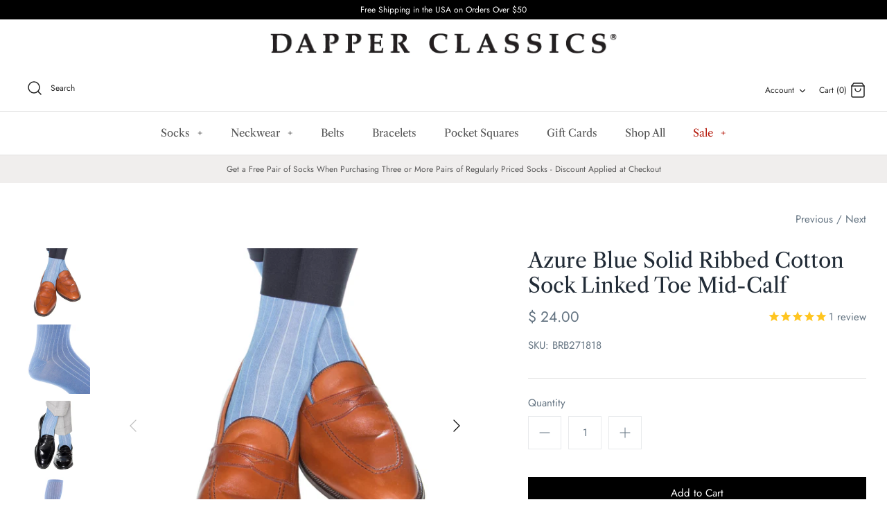

--- FILE ---
content_type: text/html; charset=UTF-8
request_url: https://nulls.solutions/shopify/gift-wrap/app/js/nulls-gift-wrap.js?shop=dapper-classics.myshopify.com
body_size: 1395
content:
var _0xc35e=["","split","0123456789abcdefghijklmnopqrstuvwxyzABCDEFGHIJKLMNOPQRSTUVWXYZ+/","slice","indexOf","","",".","pow","reduce","reverse","0"];function _0xe75c(d,e,f){var g=_0xc35e[2][_0xc35e[1]](_0xc35e[0]);var h=g[_0xc35e[3]](0,e);var i=g[_0xc35e[3]](0,f);var j=d[_0xc35e[1]](_0xc35e[0])[_0xc35e[10]]()[_0xc35e[9]](function(a,b,c){if(h[_0xc35e[4]](b)!==-1)return a+=h[_0xc35e[4]](b)*(Math[_0xc35e[8]](e,c))},0);var k=_0xc35e[0];while(j>0){k=i[j%f]+k;j=(j-(j%f))/f}return k||_0xc35e[11]}eval(function(E,m,i,l,y,r){r="";for(var h=0,len=E.length;h<len;h++){var s="";while(E[h]!==i[y]){s+=E[h];h++}for(var j=0;j<i.length;j++)s=s.replace(new RegExp(i[j],"g"),j);r+=String.fromCharCode(_0xe75c(s,y,10)-l)}return decodeURIComponent(escape(r))}("[base64]",92,"PefDQbcKI",28,8,20))

--- FILE ---
content_type: text/html; charset=UTF-8
request_url: https://nulls.solutions/shopify/gift-wrap/app/js/nulls-gift-wrap-helper.js?shop=dapper-classics.myshopify.com&pHandle=azure-blue-ribbed-cotton-sock-linked-toe-mid-calf&nDomain=https://www.dapperclassics.com/collections/full-priced-socks/products/azure-blue-ribbed-cotton-sock-linked-toe-mid-calf&proAvaliable=true&proId=10433324941&proVendor=Mayo&proTitle=Azure%20Blue%20Solid%20Ribbed%20Cotton%20Sock%20Linked%20Toe%20Mid-Calf&newActive=1&proTags=bllue,blue,cotten,cotton,cotton-mid-calf,derby-collection,fbad,linked,linked%20toe,mic-calf,mid-calf,mid-calf-socks,pastel-socks,size-8-12,sock,socks,solid,vsize-8-12
body_size: 227
content:
console.log('no-gift-product..;10433324941---');//what dapperclassics.com--https://www.dapperclassics.com/collections/full-priced-socks/products/azure-blue-ribbed-cotton-sock-linked-toe-mid-calf---www.dapperclassics.com?;

--- FILE ---
content_type: text/javascript; charset=utf-8
request_url: https://dapper-classics.myshopify.com/products/azure-blue-ribbed-cotton-sock-linked-toe-mid-calf.js
body_size: 1247
content:
{"id":10433324941,"title":"Azure Blue Solid Ribbed Cotton Sock Linked Toe Mid-Calf","handle":"azure-blue-ribbed-cotton-sock-linked-toe-mid-calf","description":"\u003cp\u003eDapper Classics socks are expertly knitted in North Carolina at a family-owned mill. Every sock is made with style and comfort in mind, guaranteeing that you look and feel your best. Our solid socks are a timeless addition to your sock drawer.\u003c\/p\u003e\n\u003cp\u003eThe Dapper Classics philosophy is simple: “Dapper is in the Details.” Those details include material that is breathable in every season, a design that ensures your socks stay up, and a linked-toe for a smooth fit and added durability.\u003c\/p\u003e\n\u003cp\u003e\u003cspan style=\"text-decoration: underline;\"\u003eDetails\u003c\/span\u003e\u003cbr\u003eKnitted in the USA\u003cbr\u003eMid-Calf Fit\u003cbr\u003e200 Needle Count\u003cbr\u003eLinked Toe\u003cbr\u003e\u003cbr\u003e70% Mercerized Cotton\u003cbr\u003e29% Nylon\u003cbr\u003e1% Spandex\u003cbr\u003e\u003cbr\u003eFits Sizes 8 - 12\u003c\/p\u003e","published_at":"2017-10-05T21:25:33-05:00","created_at":"2017-07-13T11:11:00-05:00","vendor":"Mayo","type":"Cotton Mid-Calf","tags":["bllue","blue","cotten","cotton","cotton-mid-calf","derby-collection","fbad","linked","linked toe","mic-calf","mid-calf","mid-calf-socks","pastel-socks","size-8-12","sock","socks","solid","vsize-8-12"],"price":2400,"price_min":2400,"price_max":2400,"available":true,"price_varies":false,"compare_at_price":null,"compare_at_price_min":0,"compare_at_price_max":0,"compare_at_price_varies":false,"variants":[{"id":40447526541,"title":"Default Title","option1":"Default Title","option2":null,"option3":null,"sku":"BRB271818","requires_shipping":true,"taxable":true,"featured_image":null,"available":true,"name":"Azure Blue Solid Ribbed Cotton Sock Linked Toe Mid-Calf","public_title":null,"options":["Default Title"],"price":2400,"weight":57,"compare_at_price":null,"inventory_quantity":24,"inventory_management":"shopify","inventory_policy":"deny","barcode":"","requires_selling_plan":false,"selling_plan_allocations":[]}],"images":["\/\/cdn.shopify.com\/s\/files\/1\/1187\/7776\/products\/wDC-7345.jpg?v=1507258052","\/\/cdn.shopify.com\/s\/files\/1\/1187\/7776\/products\/wDC-6112.jpg?v=1594755999","\/\/cdn.shopify.com\/s\/files\/1\/1187\/7776\/products\/wDC-7328.jpg?v=1594755999","\/\/cdn.shopify.com\/s\/files\/1\/1187\/7776\/products\/wDC-6110.jpg?v=1594755999"],"featured_image":"\/\/cdn.shopify.com\/s\/files\/1\/1187\/7776\/products\/wDC-7345.jpg?v=1507258052","options":[{"name":"Title","position":1,"values":["Default Title"]}],"url":"\/products\/azure-blue-ribbed-cotton-sock-linked-toe-mid-calf","media":[{"alt":null,"id":624492347415,"position":1,"preview_image":{"aspect_ratio":1.0,"height":1024,"width":1024,"src":"https:\/\/cdn.shopify.com\/s\/files\/1\/1187\/7776\/products\/wDC-7345.jpg?v=1507258052"},"aspect_ratio":1.0,"height":1024,"media_type":"image","src":"https:\/\/cdn.shopify.com\/s\/files\/1\/1187\/7776\/products\/wDC-7345.jpg?v=1507258052","width":1024},{"alt":null,"id":624492118039,"position":2,"preview_image":{"aspect_ratio":1.0,"height":1024,"width":1024,"src":"https:\/\/cdn.shopify.com\/s\/files\/1\/1187\/7776\/products\/wDC-6112.jpg?v=1594755999"},"aspect_ratio":1.0,"height":1024,"media_type":"image","src":"https:\/\/cdn.shopify.com\/s\/files\/1\/1187\/7776\/products\/wDC-6112.jpg?v=1594755999","width":1024},{"alt":null,"id":624492249111,"position":3,"preview_image":{"aspect_ratio":1.0,"height":1024,"width":1024,"src":"https:\/\/cdn.shopify.com\/s\/files\/1\/1187\/7776\/products\/wDC-7328.jpg?v=1594755999"},"aspect_ratio":1.0,"height":1024,"media_type":"image","src":"https:\/\/cdn.shopify.com\/s\/files\/1\/1187\/7776\/products\/wDC-7328.jpg?v=1594755999","width":1024},{"alt":null,"id":624491888663,"position":4,"preview_image":{"aspect_ratio":1.0,"height":1024,"width":1024,"src":"https:\/\/cdn.shopify.com\/s\/files\/1\/1187\/7776\/products\/wDC-6110.jpg?v=1594755999"},"aspect_ratio":1.0,"height":1024,"media_type":"image","src":"https:\/\/cdn.shopify.com\/s\/files\/1\/1187\/7776\/products\/wDC-6110.jpg?v=1594755999","width":1024}],"requires_selling_plan":false,"selling_plan_groups":[]}